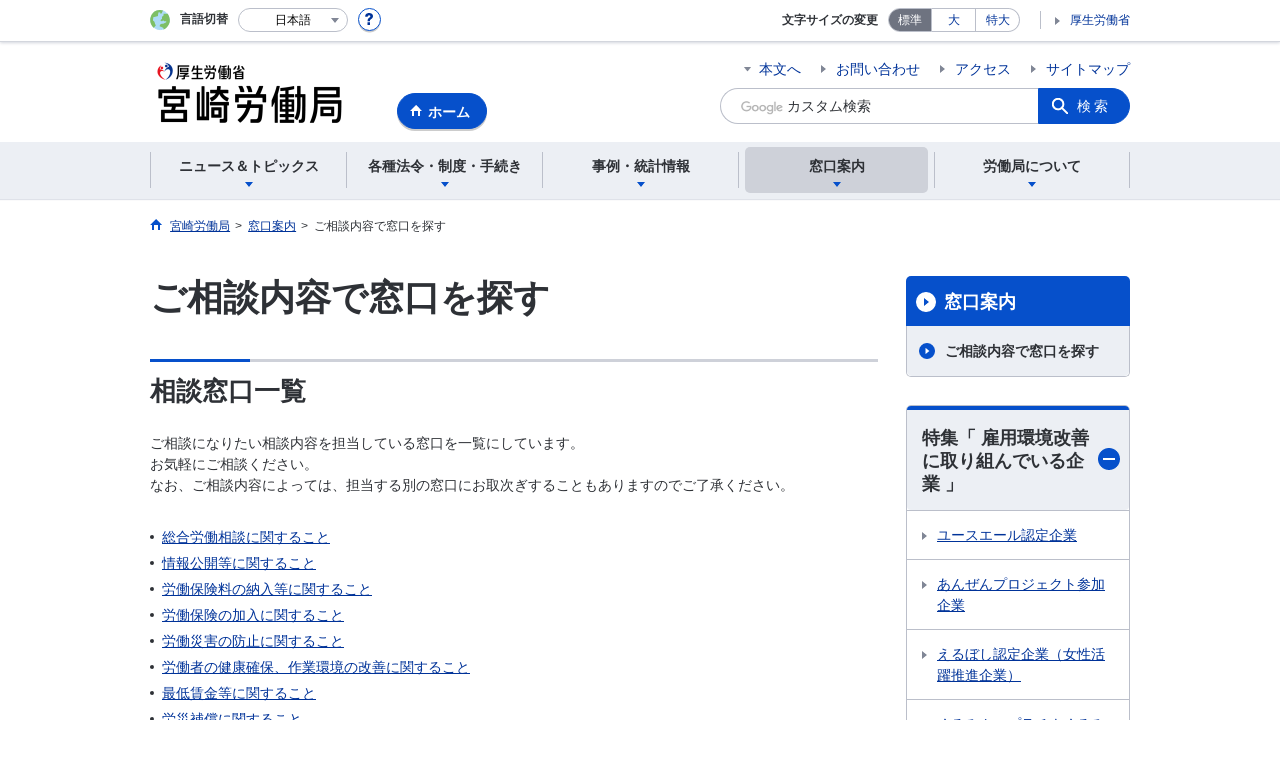

--- FILE ---
content_type: text/html; charset=UTF-8
request_url: https://jsite.mhlw.go.jp/miyazaki-roudoukyoku/madoguchi_annai/gosoudan_naiyou_madoguchi.html
body_size: 9384
content:
<!DOCTYPE html>
<html lang="ja" class="is-nojs">
<head prefix="og: http://ogp.me/ns# fb: http://ogp.me/ns/fb# article: http://ogp.me/ns/article#">
<meta charset="UTF-8">
<meta name="robots" content="index,follow">
<meta http-equiv="X-UA-Compatible" content="IE=edge">
<meta name="viewport" content="width=device-width,initial-scale=1">
<meta name="format-detection" content="telephone=no">
<meta name="description" content="相談窓口についてご案内します。">
<meta name="keywords" content="">
<meta property="og:title" content="ご相談内容で窓口を探す">
<meta property="og:type" content="website">
<meta property="og:url" content="https://jsite.mhlw.go.jp/miyazaki-roudoukyoku/madoguchi_annai/gosoudan_naiyou_madoguchi.html">
<meta property="og:image" content="">
<meta property="og:site_name" content="">
<meta property="og:description" content="相談窓口についてご案内します。">
<meta property="fb:app_id" content="">
<title>宮崎労働局｜ご相談内容で窓口を探す</title>
<link rel="canonical" href="https://jsite.mhlw.go.jp/miyazaki-roudoukyoku/madoguchi_annai/gosoudan_naiyou_madoguchi.html">
<link rel="stylesheet" href="/common/common/css/app.css">
<link rel="stylesheet" href="/common/common/css/acn.css">
<script>document.documentElement.className = document.documentElement.className.replace('is-nojs', 'is-js');</script>
<script src="/common/common/js/newDate.js"></script>
</head>
<body class=" t-pref nav04">
<noscript>
<p>このページではJavaScriptを使用しています。JavaScriptを有効にしてください。</p>
</noscript>
<div class="l-wrapper" id="top">

<header class="l-header">
<div class="l-headerMain">
<div class="l-headerMain__inner">
<div class="l-headerMain__left">
<div class="m-headerLogo"><a href="https://jsite.mhlw.go.jp/miyazaki-roudoukyoku/"><img src="/miyazaki-roudoukyoku/content/contents/002443779.png" alt="宮崎労働局"></a></div><a href="https://jsite.mhlw.go.jp/miyazaki-roudoukyoku/" class="m-headerHome"><span>ホーム</span></a>
<button type="button" class="m-headerHmenu js-hmenu"><span class="m-headerHmenu__line"><span>メニュー</span></span></button>
<!-- /.l-headerMain__left --></div>
<div class="l-headerMain__right">
<ul class="m-headerLink">
<li><a href="#content" class="m-headerLink--main js-scroll" data-id="#content">本文へ</a></li>

<li><a href="https://jsite.mhlw.go.jp/miyazaki-roudoukyoku/otoiawase.html">お問い合わせ</a></li>

<li><a href="https://jsite.mhlw.go.jp/miyazaki-roudoukyoku/roudoukyoku/_120352.html">アクセス</a></li>

<li><a href="https://jsite.mhlw.go.jp/miyazaki-roudoukyoku/sitemap.html">サイトマップ</a></li>


<li class="m-headerLink--sp"><a href="https://www.mhlw.go.jp/">厚生労働省</a></li>
</ul>



<form id="cse-search-box" action="https://jsite.mhlw.go.jp/miyazaki-roudoukyoku/site_kensaku.html">
<div class="m-headerSearch">
<input id="q" name="q" type="text" class="m-headerSearch__textbox pbInputForm" title="カスタム検索" placeholder="カスタム検索">
<input id="cx" value="014050511440672053395:zh9cq85vhfg
" type="hidden" name="cx" />
<input id="cof" value="FORID:10" type="hidden" name="cof" />
<input id="ie" value="UTF-8" type="hidden" name="ie" />
<button type="submit" class="m-headerSearch__button lbButton">検索</button>
<!-- /.m-headerSearch --></div>
</form>
<!-- /.l-headerMain__right --></div>
<!-- /.l-headerMain__inner --></div>
<!-- /.l-headerMain --></div>
<div class="l-headerUtil">
<div class="l-headerUtil__inner">
<div class="m-headerUtil">
<div class="m-headerUtil__lang">
<div class="m-headerUtil__lang__ttl"><span>言語切替</span></div>
<p class="m-headerUtil__lang__help"><a href="#" class="js-modal"><img src="/common/common/img/icn_help.svg" alt="ヘルプ情報"></a></p>
<div class="m-modal">
<div class="m-modal__content">
<div class="m-modal__inner" tabindex="0">
<div class="m-hdgLv3"><div class="m-hdgLv3__hdg">「言語切替」サービスについて</div></div>
<div><p class="m-txtM">このホームページを、英語・中国語・韓国語へ機械的に自動翻訳します。以下の内容をご理解のうえ、ご利用いただきますようお願いします。</p>

<ul class="m-listOrder">
<li><span class="m-listOrder__sym">1.</span>

<div class="m-listOrder__txt">翻訳対象はページ内に記載されている文字情報となります。画像等で表現する内容は翻訳されません。</div>
</li>
<li><span class="m-listOrder__sym">2.</span>
<div class="m-listOrder__txt">機械による自動翻訳のため、必ずしも正確な翻訳であるとは限りません。</div>
</li>
<li><span class="m-listOrder__sym">3.</span>
<div class="m-listOrder__txt">翻訳前の日本語ページに比べ、画面の表示に若干時間がかかる場合があります。</div>
</li>
</ul></div>
<button type="button" class="m-modal__close"><span>閉じる</span></button>
<!-- /.m-modal__inner --></div>
<!-- /.m-modal__content --></div>
<!-- /.m-modal --></div>
<div class="m-headerUtil__lang__select">
<div class="m-headerUtil__lang__select__current"><button type="button" id="headerLang">
<span class="is-ja">日本語</span>
<span class="is-en">English</span>
<span class="is-cn">中文(简体字)</span>
<span class="is-tw">中文(繁體字)</span>
<span class="is-ko">한국어</span>
<img src="/common/common/img/icn_lang.svg" alt="開く"></button></div>
<ul class="m-headerUtil__lang__select__list">
<li><olang><a href="" lang="ja" data-lang="ja">日本語</a></olang></li>
<li><olang><a href="https://translation.mhlw.go.jp
/LUCMHLW/ns/w1/jaen/" lang="en" data-lang="en">English</a></olang></li>
<li><olang><a href="https://translation.mhlw.go.jp
/LUCMHLW/ns/w1/jazh/" lang="zh-cn" data-lang="zh-cn">中文(简体字)</a></olang></li>
<li><olang><a href="https://translation.mhlw.go.jp
/LUCMHLW/ns/w1/jazhb/" lang="zh-tw" data-lang="zh-tw">中文(繁體字)</a></olang></li>
<li><olang><a href="https://translation.mhlw.go.jp
/LUCMHLW/ns/w1/jako/" lang="ko" data-lang="ko">한국어</a></olang></li>
</ul>
<olang><script src="https://code.jquery.com/jquery-3.2.1.min.js"></script></olang>
<script>
$(function(){
	if (location.href.indexOf("tl.cgi") != -1) {
	var url = location.href
	var translation_url = url.slice(0,url.indexOf("?SLANG")).slice(url.indexOf("tl.cgi/") + 7);
	}else{
	var translation_url = location.href;
	}
	$("ul.m-headerUtil__lang__select__list a").each(function() {
	$(this).attr("href",$(this).attr("href") + translation_url);
	});
});
</script>
<!-- /.m-headerUtil__lang__select --></div>
<!-- /.m-headerUtil__lang --></div>
<div class="m-headerUtil__support">
<dl class="m-headerUtil__fontsize">
<dt>文字サイズの変更</dt>
<dd><a href="#" class="js-fontAdjust is-current" data-size="m">標準</a></dd>
<dd><a href="#" class="js-fontAdjust" data-size="l">大</a></dd>
<dd><a href="#" class="js-fontAdjust" data-size="xl">特大</a></dd>
<!-- /.m-headerUtil__fontsize --></dl>
<ul class="m-headerUtil__support__list">
<li><a href="https://www.mhlw.go.jp/">厚生労働省</a></li>
</ul>
<!-- /.m-headerUtil__support --></div>
<!-- /.m-headerUtil --></div>
<!-- /.l-headerUtil__inner --></div>
<!-- /.l-headerUtil --></div>
<nav class="l-headerGnav">
<div class="l-headerGnav__inner">
<ul class="m-headerGnav">
<li><a href="#" class="js-mdrop" data-id="megadrop-01"><span><span>ニュース＆トピックス</span></span></a>
<div class="m-headerMdrop" id="megadrop-01">
<div class="m-headerMdrop__content">
<div class="m-headerMdrop__hdg">
<div class="m-headerMdrop__hdg--lv2"><a href="#mdorop-01" class="js-toggle-sp" data-id="mdorop-01">ニュース＆トピックス
<span class="m-headerMdrop__hdg--lv2__icn"><img src="/common/common/img/icn_toggle_plus.svg" alt="開く"></span></a></div>
<p class="m-headerMdrop__hdg__link"><a href="/miyazaki-roudoukyoku/news_topics.html">ニュース＆トピックストップへ</a></p>
<!-- /.m-headerMdrop__hdg --></div>
<div class="m-headerMdrop__content__inner">
<ul class="m-headerMdrop__menu" id="mdorop-01">
<li class="m-headerMdrop__menu--sp"><a href="/miyazaki-roudoukyoku/news_topics.html"><span>ニュース＆トピックストップへ</span></a></li>
<li><a href="/miyazaki-roudoukyoku/news_topics/houdou.html"><span>報道発表資料</span></a></li>
<li><a href="/miyazaki-roudoukyoku/news_topics/topics.html"><span>トピックス</span></a></li>
<li><a href="/miyazaki-roudoukyoku/news_topics/event.html"><span>イベント</span></a></li>
<!-- /.m-headerMdrop__menu --></ul>
<!-- /.m-headerMdrop__content__inner --></div>
<button type="button" class="m-headerMdrop__close"><span>閉じる</span></button>
<!-- /.m-headerMdrop__content --></div>
<!-- /.m-headerMdrop --></div>
</li>
<li><a href="#" class="js-mdrop" data-id="megadrop-02"><span><span>各種法令・制度・手続き</span></span></a>
<div class="m-headerMdrop" id="megadrop-02">
<div class="m-headerMdrop__content">
<div class="m-headerMdrop__hdg">
<div class="m-headerMdrop__hdg--lv2"><a href="#mdorop-02" class="js-toggle-sp" data-id="mdorop-02">各種法令・制度・手続き
<span class="m-headerMdrop__hdg--lv2__icn"><img src="/common/common/img/icn_toggle_plus.svg" alt="開く"></span></a></div>
<p class="m-headerMdrop__hdg__link"><a href="/miyazaki-roudoukyoku/hourei_seido_tetsuzuki.html">各種法令・制度・手続きトップへ</a></p>
<!-- /.m-headerMdrop__hdg --></div>
<div class="m-headerMdrop__content__inner">
<ul class="m-headerMdrop__menu" id="mdorop-02">
<li class="m-headerMdrop__menu--sp"><a href="/miyazaki-roudoukyoku/hourei_seido_tetsuzuki.html"><span>各種法令・制度・手続きトップへ</span></a></li>
<li><a href="/miyazaki-roudoukyoku/hourei_seido_tetsuzuki/houkaisei_goannai.html"><span>法改正のご案内</span></a></li>
<li><a href="/miyazaki-roudoukyoku/hourei_seido_tetsuzuki/roudoukijun_keiyaku.html"><span>労働基準・労働契約関係</span></a></li>
<li><a href="/miyazaki-roudoukyoku/hourei_seido_tetsuzuki/anzen_eisei.html"><span>安全衛生関係</span></a></li>
<li><a href="/miyazaki-roudoukyoku/hourei_seido_tetsuzuki/roudou_hoken.html"><span>労働保険関係</span></a></li>
<li><a href="/miyazaki-roudoukyoku/hourei_seido_tetsuzuki/rousai_hoken.html"><span>労災保険関係</span></a></li>
<li><a href="/miyazaki-roudoukyoku/hourei_seido_tetsuzuki/koyou_hoken.html"><span>雇用保険関係</span></a></li>
<li><a href="/miyazaki-roudoukyoku/hourei_seido_tetsuzuki/koyou_kintou.html"><span>雇用均等・両立支援・有期短時間労働関係</span></a></li>
<li><a href="/miyazaki-roudoukyoku/hourei_seido_tetsuzuki/roudousha_haken.html"><span>需給調整事業（労働者派遣・職業紹介事業等）</span></a></li>
<li><a href="/miyazaki-roudoukyoku/hourei_seido_tetsuzuki/shokugyou_kunren/_119652.html"><span>職業訓練関係</span></a></li>
<li><a href="/miyazaki-roudoukyoku/hourei_seido_tetsuzuki/kobetsu_roudou_funsou.html"><span>個別労働紛争解決制度</span></a></li>
<li><a href="/miyazaki-roudoukyoku/hourei_seido_tetsuzuki/hourei_youshikishu.html"><span>法令・様式集</span></a></li>
<li><a href="/miyazaki-roudoukyoku/hourei_seido_tetsuzuki/newpage_00746.html"><span>公示関係一覧</span></a></li>
<!-- /.m-headerMdrop__menu --></ul>
<!-- /.m-headerMdrop__content__inner --></div>
<button type="button" class="m-headerMdrop__close"><span>閉じる</span></button>
<!-- /.m-headerMdrop__content --></div>
<!-- /.m-headerMdrop --></div>
</li>
<li><a href="#" class="js-mdrop" data-id="megadrop-03"><span><span>事例・統計情報</span></span></a>
<div class="m-headerMdrop" id="megadrop-03">
<div class="m-headerMdrop__content">
<div class="m-headerMdrop__hdg">
<div class="m-headerMdrop__hdg--lv2"><a href="#mdorop-03" class="js-toggle-sp" data-id="mdorop-03">事例・統計情報
<span class="m-headerMdrop__hdg--lv2__icn"><img src="/common/common/img/icn_toggle_plus.svg" alt="開く"></span></a></div>
<p class="m-headerMdrop__hdg__link"><a href="/miyazaki-roudoukyoku/jirei_toukei.html">事例・統計情報トップへ</a></p>
<!-- /.m-headerMdrop__hdg --></div>
<div class="m-headerMdrop__content__inner">
<ul class="m-headerMdrop__menu" id="mdorop-03">
<li class="m-headerMdrop__menu--sp"><a href="/miyazaki-roudoukyoku/jirei_toukei.html"><span>事例・統計情報トップへ</span></a></li>
<li><a href="/miyazaki-roudoukyoku/jirei_toukei/roudoujikan_kyujitsu_kyuka.html"><span>労働時間・休日・休暇関係</span></a></li>
<li><a href="/miyazaki-roudoukyoku/jirei_toukei/anzen_eisei.html"><span>安全衛生関係</span></a></li>
<li><a href="/miyazaki-roudoukyoku/jirei_toukei/saigaitoukei_jirei.html"><span>災害統計・事例</span></a></li>
<li><a href="/miyazaki-roudoukyoku/jirei_toukei/chingin_kanairoudou.html"><span>賃金・家内労働</span></a></li>
<li><a href="/miyazaki-roudoukyoku/jirei_toukei/souken_jirei.html"><span>送検事例等</span></a></li>
<li><a href="/miyazaki-roudoukyoku/jirei_toukei/toukei.html"><span>求人・求職</span></a></li>
<li><a href="/miyazaki-roudoukyoku/jirei_toukei/shokugyou_shoukai.html"><span>職業安定業務統計</span></a></li>
<li><a href="/miyazaki-roudoukyoku/jirei_toukei/naitei.html"><span>新規学卒者の求職・求人・就職内定状況</span></a></li>
<li><a href="/miyazaki-roudoukyoku/jirei_toukei/_120768.html"><span>パンフレット・リーフレット</span></a></li>
<!-- /.m-headerMdrop__menu --></ul>
<!-- /.m-headerMdrop__content__inner --></div>
<button type="button" class="m-headerMdrop__close"><span>閉じる</span></button>
<!-- /.m-headerMdrop__content --></div>
<!-- /.m-headerMdrop --></div>
</li>
<li><a href="#" class="js-mdrop" data-id="megadrop-04"><span><span>窓口案内</span></span></a>
<div class="m-headerMdrop" id="megadrop-04">
<div class="m-headerMdrop__content">
<div class="m-headerMdrop__hdg">
<div class="m-headerMdrop__hdg--lv2"><a href="#mdorop-04" class="js-toggle-sp" data-id="mdorop-04">窓口案内
<span class="m-headerMdrop__hdg--lv2__icn"><img src="/common/common/img/icn_toggle_plus.svg" alt="開く"></span></a></div>
<p class="m-headerMdrop__hdg__link"><a href="/miyazaki-roudoukyoku/madoguchi_annai.html">窓口案内トップへ</a></p>
<!-- /.m-headerMdrop__hdg --></div>
<div class="m-headerMdrop__content__inner">
<ul class="m-headerMdrop__menu" id="mdorop-04">
<li class="m-headerMdrop__menu--sp"><a href="/miyazaki-roudoukyoku/madoguchi_annai.html"><span>窓口案内トップへ</span></a></li>
<li><a href="/miyazaki-roudoukyoku/madoguchi_annai/gosoudan_naiyou_madoguchi.html"><span>ご相談内容で窓口を探す</span></a></li>
<!-- /.m-headerMdrop__menu --></ul>
<!-- /.m-headerMdrop__content__inner --></div>
<button type="button" class="m-headerMdrop__close"><span>閉じる</span></button>
<!-- /.m-headerMdrop__content --></div>
<!-- /.m-headerMdrop --></div>
</li>
<li><a href="#" class="js-mdrop" data-id="megadrop-05"><span><span>労働局について</span></span></a>
<div class="m-headerMdrop" id="megadrop-05">
<div class="m-headerMdrop__content">
<div class="m-headerMdrop__hdg">
<div class="m-headerMdrop__hdg--lv2"><a href="#mdorop-05" class="js-toggle-sp" data-id="mdorop-05">労働局について
<span class="m-headerMdrop__hdg--lv2__icn"><img src="/common/common/img/icn_toggle_plus.svg" alt="開く"></span></a></div>
<p class="m-headerMdrop__hdg__link"><a href="/miyazaki-roudoukyoku/roudoukyoku.html">労働局についてトップへ</a></p>
<!-- /.m-headerMdrop__hdg --></div>
<div class="m-headerMdrop__content__inner">
<ul class="m-headerMdrop__menu" id="mdorop-05">
<li class="m-headerMdrop__menu--sp"><a href="/miyazaki-roudoukyoku/roudoukyoku.html"><span>労働局についてトップへ</span></a></li>
<li><a href="/miyazaki-roudoukyoku/roudoukyoku/roudoukyoku.html"><span>宮崎労働局について（概要）</span></a></li>
<li><a href="/miyazaki-roudoukyoku/roudoukyoku/_120352.html"><span>宮崎労働局の所在地及び組織について</span></a></li>
<li><a href="/miyazaki-roudoukyoku/roudoukyoku/kanren_shisetsu.html"><span>関連施設</span></a></li>
<li><a href="/miyazaki-roudoukyoku/roudoukyoku/_120639.html"><span>宮崎労働局におけるマイナンバーの利用について</span></a></li>
<li><a href="/miyazaki-roudoukyoku/roudoukyoku/_120697.html"><span>労働局長　定例記者発表配布資料</span></a></li>
<li><a href="/miyazaki-roudoukyoku/roudoukyoku/_120642.html"><span>宮崎労働局ニュース</span></a></li>
<!-- /.m-headerMdrop__menu --></ul>
<!-- /.m-headerMdrop__content__inner --></div>
<button type="button" class="m-headerMdrop__close"><span>閉じる</span></button>
<!-- /.m-headerMdrop__content --></div>
<!-- /.m-headerMdrop --></div>
</li>
<!-- /.m-headerGnav --></ul>
<!-- /.l-headerGnav__inner --></div>
<div class="m-headerGnav__close--sp"><button type="button" class="m-headerGnav__close--sp__button"><span>閉じる</span></button></div>
<!-- /.l-headerGnav --></nav>
<!-- /.l-header --></header>

<main class="l-content" id="content">
<div class="l-contentHead">
<div class="l-contentHead__inner">


<ol class="m-navBreadcrumb" itemscope="" itemtype="http://schema.org/BreadcrumbList">
<li itemprop="itemListElement" itemscope="" itemtype="http://schema.org/ListItem">
<a href="/miyazaki-roudoukyoku/home.html" itemprop="item"><span itemprop="name">宮崎労働局</span></a>
<meta itemprop="position" content="1"><span>></span></li>
<li itemprop="itemListElement" itemscope="" itemtype="http://schema.org/ListItem">
<a href="/miyazaki-roudoukyoku/madoguchi_annai.html" itemprop="item"><span itemprop="name">窓口案内</span></a>
<meta itemprop="position" content="2"><span>></span></li>
<li itemprop="itemListElement" itemscope="" itemtype="http://schema.org/ListItem">
<span itemprop="name" aria-current="page">ご相談内容で窓口を探す</span>
<meta itemprop="position" content="3"></li>
<!-- /.m-navBreadcrumb --></ol>
<!-- /.l-contentHead__inner --></div>
<!-- /.l-contentHead --></div>

<div class="l-contentBody">
<div class="l-contentBody__inner">
<div class="l-contentMain">


<div class="m-hdgLv1">
<h1 class="m-hdgLv1__hdg">ご相談内容で窓口を探す</h1>
</div>

<div class="m-grid"><div class="m-grid__col1"><div class="m-hdgLv2"><h2 class="m-hdgLv2__hdg">相談窓口一覧</h2></div>
ご相談になりたい相談内容を担当している窓口を一覧にしています。<br />
お気軽にご相談ください。<br />
なお、ご相談内容によっては、担当する別の窓口にお取次ぎすることもありますのでご了承ください。<br />
&nbsp;
<ul class="m-listChild">
	<li><a href="#a1">総合労働相談に関すること</a></li>
	<li><a href="#a2">情報公開等に関すること</a></li>
	<li><a href="#a3">労働保険料の納入等に関すること</a></li>
	<li><a href="#a4">労働保険の加入に関すること</a></li>
	<li><a href="#a5">労働災害の防止に関すること</a></li>
	<li><a href="#a6">労働者の健康確保、作業環境の改善に関すること</a></li>
	<li><a href="#a7">最低賃金等に関すること</a></li>
	<li><a href="#a8">労災補償に関すること</a></li>
	<li><a href="#a9">職業紹介に関すること</a></li>
	<li><a href="#a10">雇用保険に関すること</a></li>
	<li><a href="#a11">高年齢者雇用、障害者雇用、外国人雇用に関すること</a></li>
	<li><a href="#a12">雇用関係助成金に関すること</a></li>
	<li><a href="#a13">職業紹介事業、労働者派遣事業に関すること</a></li>
	<li><a href="#a14">求職者支援制度、職業訓練等に関すること</a></li>
	<li><a href="#a15">働く女性・仕事と家庭の両立等に関すること</a></li>
	<li><a href="#a16">働き方改革推進支援助成金等に関すること</a></li>
</ul>
<br />
<br />
<a id="a1" name="a1">_</a><br />
　　　
<div class="m-hdgLv3"><h3 class="m-hdgLv3__hdg">総合労働相談に関すること</h3></div>
■労働に関する総合的な相談について<br />
<br />
　　▷総合労働相談コーナー（<a href="https://jsite.mhlw.go.jp/miyazaki-roudoukyoku/_120352/_120581/_120643/_120654.html" target="_blank">お近くの総合労働相談コーナーを探す</a>）<br />
　　▷労働基準監督署（<a href="https://jsite.mhlw.go.jp/miyazaki-roudoukyoku/kantoku/list.html" target="_blank">お近くの労働基準監督署を探す</a>）<br />
<br />
<br />
<a id="a2" name="a2">_</a><br />
&nbsp;
<div class="m-hdgLv3"><h3 class="m-hdgLv3__hdg">&nbsp;情報公開等に関すること</h3></div>
■労働局ホームページに関すること<br />
■問合せ先窓口が分からない場合<br />
　　<br />
　　▷<a href="https://jsite.mhlw.go.jp/miyazaki-roudoukyoku/roudoukyoku/_120352/_120581.html" target="_blank">宮崎労働局 雇用環境・均等室</a>（TEL 0985-38-8821　FAX 0985-38-5028）<br />
<br />
<br />
<a id="a3" name="a3">_</a><br />
&nbsp;
<div class="m-hdgLv3"><h3 class="m-hdgLv3__hdg">労働保険料の納入等に関すること</h3></div>
<strong>■</strong>労働保険料等の納入等について<br />
<br />
　　▷労働基準監督署（<a href="https://jsite.mhlw.go.jp/miyazaki-roudoukyoku/kantoku/list.html" target="_blank">お近くの労働基準監督署を探す</a>）<br />
　　▷宮崎労働局 労働保険徴収室（TEL 0985-38-8822　FAX 0985-27-1830）<br />
<br />
<br />
<a id="a4" name="a4">_</a><br />
&nbsp;
<div class="m-hdgLv3"><h3 class="m-hdgLv3__hdg">労働保険の加入に関すること</h3></div>
■労働保険年度更新について<br />
■労働保険料納付書・納入告知書について<br />
■継続事業一括の認可について<br />
■労働保険の特別加入について<br />
■労働保険事務組合について<br />
<br />
　　▷労働基準監督署（<a href="https://jsite.mhlw.go.jp/miyazaki-roudoukyoku/kantoku/list.html" target="_blank">お近くの労働基準監督署を探す</a>）<br />
　　▷宮崎労働局 労働保険徴収室（TEL 0985-38-8822　FAX 0985-27-1830）<br />
<br />
<br />
<a id="a5" name="a5">_</a><br />
&nbsp;
<div class="m-hdgLv3"><h3 class="m-hdgLv3__hdg">労働災害の防止に関すること</h3></div>
■労働災害防止対策について<br />
■リスクアセスメントについて<br />
■無災害表彰について<br />
■クレーン・ボイラー等の製造許可、検査について<br />
■免許・技能講習・特別教育について<br />
<br />
　　▷労働基準監督署（<a href="https://jsite.mhlw.go.jp/miyazaki-roudoukyoku/kantoku/list.html" target="_blank">お近くの労働基準監督署を探す</a>）<br />
　　▷宮崎労働局&nbsp;健康安全課（TEL 0985-38-8835　FAX 0985-38-8830）<br />
<br />
<br />
<a id="a6" name="a6">_</a><br />
&nbsp;
<div class="m-hdgLv3"><h3 class="m-hdgLv3__hdg">労働者の健康確保、作業環境の改善に関すること</h3></div>
■職業性疾病の防止対策（粉じんなど）について<br />
■石綿による健康障害防止について<br />
■健康診断について<br />
■過重労働防止対策について<br />
■じん肺管理区分の決定について<br />
■メンタルヘルス（ストレスチェックを含む）対策について<br />
■治療と職業生活の両立支援について<br />
<br />
　　▷労働基準監督署（<a href="https://jsite.mhlw.go.jp/miyazaki-roudoukyoku/kantoku/list.html" target="_blank">お近くの労働基準監督署を探す</a>）<br />
　　▷宮崎労働局 健康安全課（TEL 0985-38-8835　FAX 0985-38-8830）<br />
<br />
<br />
<a id="a7" name="a7">_</a><br />
&nbsp;
<div class="m-hdgLv3"><h3 class="m-hdgLv3__hdg">最低賃金等に関すること</h3></div>
<strong>■</strong>最低賃金について<br />
<strong>■</strong>最低工賃について<br />
<strong>■</strong>賃金統計について<br />
<br />
　　▷労働基準監督署（<a href="https://jsite.mhlw.go.jp/miyazaki-roudoukyoku/kantoku/list.html" target="_blank">お近くの労働基準監督署を探す</a>）<br />
　　▷宮崎労働局 賃金室（TEL 0985-38-8836　FAX 0985-38-8830）<br />
<br />
<br />
<a id="a8" name="a8">_</a><br />
&nbsp;
<div class="m-hdgLv3"><h3 class="m-hdgLv3__hdg">労災補償に関すること</h3></div>
■労災保険制度について<br />
■労災診療費、療養費について<br />
■職業病（脳心臓疾患、精神障害）の認定について<br />
■労災保険審査請求について<br />
<br />
　　▷労働基準監督署（<a href="https://jsite.mhlw.go.jp/miyazaki-roudoukyoku/kantoku/list.html" target="_blank">お近くの労働基準監督署を探す</a>）<br />
　　▷宮崎労働局 労災補償課（TEL 0985-38-8837　FAX 0985-38-8830）<br />
<br />
<br />
<a id="a9" name="a9">_</a><br />
&nbsp;
<div class="m-hdgLv3"><h3 class="m-hdgLv3__hdg">職業紹介に関すること</h3></div>
■職業紹介・求人全般<br />
■生活保護受給者等就労自立促進事業<br />
■生活困窮者自立支援制度に係る就労支援について<br />
　　▷ハローワーク（<a href="https://jsite.mhlw.go.jp/miyazaki-roudoukyoku/hw.html" target="_blank">お近くのハローワークを探す</a>）<br />
　　▷<a href="https://jsite.mhlw.go.jp/miyazaki-roudoukyoku/roudoukyoku/_120352/antei.html#tab1" target="_blank">職業安定課</a>（TEL 0985-38-8823　FAX 0985-38-8829）<br />
<br />
■子育て等との両立を考えている方の就職<br />
　　▷マザーズコーナー（<a href="https://jsite.mhlw.go.jp/miyazaki-roudoukyoku/hw/kankatsu_shozaichi/mathers.html" target="_blank">お近くのマザーズコーナーを探す</a>）<br />
<br />
■大学院・大学・短期大学・高等専門学校・専修学校を卒業する学生の募集・就職<br />
　　▷<a href="https://jsite.mhlw.go.jp/miyazaki-roudoukyoku/roudoukyoku/_120352/antei/gakusei.html" target="_blank">新卒応援ハローワーク</a><br />
<br />
■概ね40歳未満の求職者の方を支援対象とした県との一体的実施施設<br />
　　▷<a href="/miyazaki-roudoukyoku/content/contents/001670352.pdf" target="_blank">みやざきJOBパークプラス</a><br />
&nbsp;<br />
■お近くにハローワークがない方の就職&nbsp;<br />
　　▷<a href="https://jsite.mhlw.go.jp/miyazaki-roudoukyoku/hw.html" target="_blank">ふるさとハローワーク（地域職業相談室）</a><br />
<br />
<br />
<a id="a10" name="a10">_</a><br />
&nbsp;
<div class="m-hdgLv3"><h3 class="m-hdgLv3__hdg">雇用保険に関すること</h3></div>
■雇用保険について<br />
■雇用継続給付について<br />
■教育訓練給付について<br />
<br />
　　▷ハローワーク（<a href="https://jsite.mhlw.go.jp/miyazaki-roudoukyoku/hw.html" target="_blank">お近くのハローワークを探す</a>）<br />
　　▷<a href="https://jsite.mhlw.go.jp/miyazaki-roudoukyoku/roudoukyoku/_120352/antei.html#tab1" target="_blank">宮崎労働局 職業安定課</a>（TEL 0985-38-8823　FAX 0985-38-8823）<br />
<br />
<br />
<a id="a11" name="a11">_</a><br />
&nbsp;
<div class="m-hdgLv3"><h3 class="m-hdgLv3__hdg">高年齢者雇用、障害者雇用、外国人雇用に関すること</h3></div>
■高齢者雇用対策について<br />
■障害者雇用対策について<br />
■外国人雇用対策について<br />
<br />
　　▷ハローワーク（<a href="https://jsite.mhlw.go.jp/miyazaki-roudoukyoku/hw.html" target="_blank">お近くのハローワークを探す</a>）<br />
　　▷<a href="https://jsite.mhlw.go.jp/miyazaki-roudoukyoku/roudoukyoku/_120352/antei.html#tab3" target="_blank">宮崎労働局 職業対策課</a>（TEL 0985-38-8824　FAX 0985-38-8829）<br />
<br />
<br />
<a id="a12" name="a12">_</a><br />
&nbsp;
<div class="m-hdgLv3"><h3 class="m-hdgLv3__hdg">&nbsp;雇用関係助成金に関すること</h3></div>
■雇用に係る助成金等について&nbsp;<br />
<br />
　　▷<a href="https://jsite.mhlw.go.jp/miyazaki-roudoukyoku/roudoukyoku/_120352/antei/_120722.html" target="_blank">宮崎労働局 助成金センター</a>（TEL 0985-62-3125　FAX 0985-62-3664）<br />
<br />
<br />
<a id="a13" name="a13">_</a><br />
&nbsp;
<div class="m-hdgLv3"><h3 class="m-hdgLv3__hdg">職業紹介事業、労働者派遣事業に関すること</h3></div>
■有料・無料職業紹介事業（国が行うものを除く）の許可申請<br />
■特別の法人が行う無料職業紹介事業の届出<br />
■地方公共団体の行う無料職業紹介事業の通知<br />
■労働者派遣事業の許可申請<br />
<br />
　　▷<a href="https://jsite.mhlw.go.jp/miyazaki-roudoukyoku/roudoukyoku/_120352/antei.html#tab2" target="_blank">宮崎労働局 需給調整事業室</a>（TEL 0985-38-8823　FAX 0985-38-8829）<br />
<br />
<br />
<a id="a14" name="a14">_</a><br />
&nbsp;
<div class="m-hdgLv3"><h3 class="m-hdgLv3__hdg">求職者支援制度、職業訓練等に関すること</h3></div>
■求職者支援制度について<br />
■職業訓練全般について<br />
■職業能力形成プログラムについて<br />
■非正規労働者総合支援事業について<br />
<br />
　　▷ハローワーク（<a href="https://jsite.mhlw.go.jp/miyazaki-roudoukyoku/hw.html" target="_blank">お近くのハローワークを探す</a>）<br />
　　▷<a href="https://jsite.mhlw.go.jp/miyazaki-roudoukyoku/roudoukyoku/_120352/antei.html#tab5" target="_blank">宮崎労働局 訓練課</a>（TEL 0985-38-8838　FAX 0985-38-8829）<br />
<br />
<br />
<a id="a15" name="a15">_</a><br />
&nbsp;
<div class="m-hdgLv3"><h3 class="m-hdgLv3__hdg">働く女性・仕事と家庭の両立等に関すること</h3></div>
■育児・介護休業制度<br />
■次世代育成支援対策（一般事業主行動計画）<br />
■男女の均等な処遇について<br />
■セクシュアルハラスメント・マタニティハラスメント・パワーハラスメントについて<br />
■パートタイム・有期雇用労働<br />
■女性活躍について<br />
<br />
　　▷<a href="https://jsite.mhlw.go.jp/miyazaki-roudoukyoku/roudoukyoku/_120352/_120581.html" target="_blank">宮崎労働局 雇用環境・均等室</a>（TEL 0985-38-8821　FAX 0985-38-5028）<br />
<br />
<br />
<a id="a16" name="a16">_</a><br />
&nbsp;
<div class="m-hdgLv3"><h3 class="m-hdgLv3__hdg">働き方改革推進支援助成金等に関すること</h3></div>
■働き方改革推進支援助成金<br />
■業務改善助成金<br />
■人材確保等支援助成金（テレワークコース）&nbsp;<br />
<br />
　　▷<a href="https://jsite.mhlw.go.jp/miyazaki-roudoukyoku/roudoukyoku/_120352/_120581.html" target="_blank">宮崎労働局 雇用環境・均等室</a>（TEL 0985-38-8821　FAX&nbsp;0985-38-5028)<br />
&nbsp;
<div class="m-hdgLv6"><h6 class="m-hdgLv6__hdg">～ご相談の窓口がわからないときは、雇用環境・均等室（0985-38-8821）にお問い合わせ下さい。～</h6></div>
</div></div>


<div class="m-hdgLv2"><h2 class="m-hdgLv2__hdg">その他関連情報</h2></div>

<div class="m-listImageBannerNav">
<ul class="m-listImageBanner__list">
<li>
<a class="m-listImageBanner__content" href="https://www.mhlw.go.jp/hellowork_iryoukaigohoiku/">
<span class="m-listImageBanner__text">医療・介護・保育の求人検索</span>
<span class="m-listImageBanner__fig"><img src="/miyazaki-roudoukyoku/content/contents/002450376.png" alt=""></span>
</a>
</li>
<li>
<a class="m-listImageBanner__content" href="http://iryou-kinmukankyou.mhlw.go.jp/">
<span class="m-listImageBanner__text">いきいき働く医療機関サポートWeb</span>
<span class="m-listImageBanner__fig"><img src="/miyazaki-roudoukyoku/content/contents/000113719.png" alt=""></span>
</a>
</li>
<li>
<a class="m-listImageBanner__content" href="https://part-tanjikan.mhlw.go.jp/">
<span class="m-listImageBanner__text">多様な働き方の実現応援サイト</span>
<span class="m-listImageBanner__fig"><img src="/miyazaki-roudoukyoku/content/contents/000113720.jpg" alt=""></span>
</a>
</li>
<li>
<a class="m-listImageBanner__content" href="https://www.ishiwata.mhlw.go.jp/">
<span class="m-listImageBanner__text">石綿総合情報ポータルサイト</span>
<span class="m-listImageBanner__fig"><img src="/miyazaki-roudoukyoku/content/contents/001679754.jpg" alt=""></span>
</a>
</li>
<li>
<a class="m-listImageBanner__content" href="https://jsite.mhlw.go.jp/miyazaki-roudoukyoku/hourei_seido_tetsuzuki/shokugyou_kunren/_119652.html">
<span class="m-listImageBanner__text">再就職や転職を目指す方へ</span>
<span class="m-listImageBanner__fig"><img src="/miyazaki-roudoukyoku/content/contents/000847869.png" alt=""></span>
</a>
</li>
</ul>
</div>

<ul class="m-listButton">
<li><a href="https://jsite.mhlw.go.jp/miyazaki-roudoukyoku/banner.html" class="m-btnM"><span>リンク一覧</span></a></li>
</ul>


<div class="m-boxReader">
<a href="https://get.adobe.com/jp/reader/" target="_blank">
<div class="m-boxReader__body">
<p class="m-boxReader__txt">PDFファイルを見るためには、Adobe Readerというソフトが必要です。Adobe Readerは無料で配布されていますので、こちらからダウンロードしてください。</p>
<!-- /.m-boxReader__body --></div>
<div class="m-boxReader__figure">
<img src="/common/common/img/img_reader.png" alt="">
<!-- /.m-boxReader__figure --></div></a>
<!-- /.m-boxReader --></div>

<!-- /.l-contentMain --></div>

<div class="l-contentSub">
<nav class="m-navLocal">
<h2 class="m-navLocal__hdg"><a href="/miyazaki-roudoukyoku/madoguchi_annai.html">窓口案内</a></h2>
<ul class="m-navLocal__layer3rd">
<li><a href="/miyazaki-roudoukyoku/madoguchi_annai/gosoudan_naiyou_madoguchi.html">ご相談内容で窓口を探す</a></li>
<!-- /.m-navLocal__layer3rd --></ul>
<!-- /.m-navLocal --></nav>




<div class="m-navSubmenu">
<h2 class="m-navSubmenu__hdg"><a href="#sidemenu-01" class="js-toggle" data-id="sidemenu-01">特集「 雇用環境改善に取り組んでいる企業 」<span class="m-navSubmenu__icn"><img src="/common/common/img/icn_toggle_plus.svg" alt="開く"></span></a></h2>
<ul class="m-navSubmenu__list" id="sidemenu-01">
<li><a href="https://jsite.mhlw.go.jp/miyazaki-roudoukyoku/roudoukyoku/_120352/antei/youth-yell.html">ユースエール認定企業</a></li>
<li><a href="https://jsite.mhlw.go.jp/miyazaki-roudoukyoku/hourei_seido_tetsuzuki/anzen_eisei/_120657.html?pageId=120657&revision=1&mode=0&x=8&y=11#ar45">あんぜんプロジェクト参加企業</a></li>
<li><a href="https://jsite.mhlw.go.jp/miyazaki-roudoukyoku/roudoukyoku/_120352/_120581/_120743.html#eruboshi">えるぼし認定企業（女性活躍推進企業）</a></li>
<li><a href="https://jsite.mhlw.go.jp/miyazaki-roudoukyoku/roudoukyoku/_120352/_120581/_120743.html#kurumin">くるみん・プラチナくるみん認定企業</a></li>
<li><a href="https://jsite.mhlw.go.jp/miyazaki-roudoukyoku/roudoukyoku/_120352/antei/_120254_00005.html">障害者雇用優良中小事業主認定制度（もにす認定制度）</a></li>
<!-- /.m-navSubmenu__list --></ul>
<!-- /.m-navSubmenu --></div>

<div class="m-navSubmenu">
<h2 class="m-navSubmenu__hdg"><a href="#sidemenu-02" class="js-toggle" data-id="sidemenu-02">お役立ち情報<span class="m-navSubmenu__icn"><img src="/common/common/img/icn_toggle_plus.svg" alt="開く"></span></a></h2>
<ul class="m-navSubmenu__list" id="sidemenu-02">
<li><a href="https://jsite.mhlw.go.jp/miyazaki-roudoukyoku/roudoukyoku/_120352/soumu/_120413.html">労働基準監督官・国家公務員採用試験情報</a></li>
<li><a href="https://jsite.mhlw.go.jp/miyazaki-roudoukyoku/hourei_seido_tetsuzuki/hourei_youshikishu.html">法令・様式集</a></li>
<li><a href="https://jsite.mhlw.go.jp/miyazaki-roudoukyoku/jirei_toukei.html">各種統計情報</a></li>
<li><a href="https://jsite.mhlw.go.jp/miyazaki-roudoukyoku/choutatsu_uriharai.html">調達・売払情報</a></li>
<li><a href="https://jsite.mhlw.go.jp/miyazaki-roudoukyoku/roudoukyoku/_120697.html">局長定例記者会見</a></li>
<li><a href="https://jsite.mhlw.go.jp/miyazaki-roudoukyoku/roudoukyoku/_120642.html">GOGO！宮崎労働局</a></li>
<li><a href="https://jsite.mhlw.go.jp/miyazaki-roudoukyoku/jirei_toukei/_120768.html">パンフレット・リーフレット</a></li>
<li><a href="https://www.e-gov.go.jp/">電子申請</a></li>
<li><a href="https://www.mhlw.go.jp/stf/seisakunitsuite/bunya/koyou_roudou/roudoukijun/hoken/roudouhoken21/index.html">労働保険の年度更新</a></li>
<li><a href="https://jsite.mhlw.go.jp/miyazaki-roudoukyoku/roudoukyoku/_120639.html">宮崎労働局におけるマイナンバーの利用について</a></li>
<!-- /.m-navSubmenu__list --></ul>
<!-- /.m-navSubmenu --></div>

<div class="m-navSubmenu">
<h2 class="m-navSubmenu__hdg"><a href="#sidemenu-03" class="js-toggle" data-id="sidemenu-03">関連機関<span class="m-navSubmenu__icn"><img src="/common/common/img/icn_toggle_plus.svg" alt="開く"></span></a></h2>
<ul class="m-navSubmenu__list" id="sidemenu-03">
<li><a href="https://jsite.mhlw.go.jp/miyazaki-roudoukyoku/kantoku.html">労働基準監督署</a></li>
<li><a href="https://jsite.mhlw.go.jp/miyazaki-roudoukyoku/hw.html">ハローワーク</a></li>
<li><a href="https://jsite.mhlw.go.jp/miyazaki-roudoukyoku/roudoukyoku/_120352/antei/gakusei.html">宮崎新卒応援ハローワーク</a></li>
<li><a href="https://jsite.mhlw.go.jp/miyazaki-roudoukyoku/hw/kankatsu_shozaichi/mathers.html">マザーズコーナー</a></li>
<li><a href="https://www.hellowork.mhlw.go.jp/">ハローワークインターネットサービス</a></li>
<li><a href="https://www.mhlw.go.jp/">厚生労働省</a></li>
<li><a href="https://www.pref.miyazaki.lg.jp/">宮崎県</a></li>
<!-- /.m-navSubmenu__list --></ul>
<!-- /.m-navSubmenu --></div>

<div class="m-navSubmenu">
<h2 class="m-navSubmenu__hdg"><a href="#sidemenu-04" class="js-toggle" data-id="sidemenu-04">お知らせ・ご案内<span class="m-navSubmenu__icn"><img src="/common/common/img/icn_toggle_plus.svg" alt="開く"></span></a></h2>
<ul class="m-navSubmenu__list" id="sidemenu-04">
<li><a href="https://www.mhlw.go.jp/stf/merumaga_00.html">厚生労働省人事労務マガジン</a></li>
<li><a href="https://www.mhlw.go.jp/stf/seisakunitsuite/bunya/haigusha.html">『配偶者手当』の在り方の検討に向けて</a></li>
<li><a href="https://anzeninfo.mhlw.go.jp/gino/">技能講習修了証明書の発行に関するご案内</a></li>
<li><a href="https://www.mhlw.go.jp/stf/seisakunitsuite/bunya/0000075130.html">アスベスト（石綿）勝訴和解手続きについて</a></li>
<li><a href="https://anzeninfo.mhlw.go.jp/">職場のあんぜんサイト</a></li>
<li><a href="https://kokoro.mhlw.go.jp/">「こころの耳」</a></li>
<li><a href="https://jsite.mhlw.go.jp/miyazaki-roudoukyoku/hourei_seido_tetsuzuki/shokugyou_kunren/_119652.html">ハロートレーニング（職業訓練）</a></li>
<!-- /.m-navSubmenu__list --></ul>
<!-- /.m-navSubmenu --></div>




<!-- /.l-contentSub --></div>

<!-- /.l-contentBody__inner --></div>
<!-- /.l-contentBody --></div>
<!-- /.l-content --></main>

<footer class="l-footer">
<div class="l-footerPagetop">
<div class="l-footerInner">
<a href="#top" class="m-footerPagetop js-scroll" data-id="#top"><span>ページの先頭へ</span></a>
<!-- /.l-footerInner --></div>
<!-- /.l-footerPagetop --></div>
<div class="l-footerNav">
<div class="l-footerInner">
<div class="m-footerPost">
<p class="m-footerPost__idea"><b class="m-footerPost__idea__ttl">皆様からのご意見を募集しています</b>
<a href="https://jsite.mhlw.go.jp/form/pub/roudou45/miyazaki-roudoukyoku-goiken" class="m-footerPost__idea__btn">労働局へのご意見</a></p>
<!-- /.m-footerPost --></div>


<div class="m-footerSitemap">
<div class="m-footerSitemap__content">
<ul class="m-footerSitemap__parent">
<li><a href="/miyazaki-roudoukyoku/news_topics.html" class="js-toggle-sp" data-id="footer-sitemap-01">ニュース＆トピックス
<span class="m-footerSitemap__parent__icn"><img src="/common/common/img/icn_toggle_plus.svg" alt="開く"></span></a>
<ul class="m-footerSitemap__child" id="footer-sitemap-01">
<li class="m-footerSitemap__child__top"><a href="/miyazaki-roudoukyoku/news_topics.html">ニュース＆トピックストップへ</a></li>
<li><a href="/miyazaki-roudoukyoku/news_topics/houdou.html">報道発表資料</a></li>
<li><a href="/miyazaki-roudoukyoku/news_topics/topics.html">トピックス</a></li>
<li><a href="/miyazaki-roudoukyoku/news_topics/event.html">イベント</a></li>
</ul>
</li>
</ul>
</div>
<div class="m-footerSitemap__content--col2">
<ul class="m-footerSitemap__parent">
<li><a href="/miyazaki-roudoukyoku/hourei_seido_tetsuzuki.html" class="js-toggle-sp" data-id="footer-sitemap-02">各種法令・制度・手続き
<span class="m-footerSitemap__parent__icn"><img src="/common/common/img/icn_toggle_plus.svg" alt="開く"></span></a>
<ul class="m-footerSitemap__child--col2" id="footer-sitemap-02">
<li class="m-footerSitemap__child__top"><a href="/miyazaki-roudoukyoku/hourei_seido_tetsuzuki.html">各種法令・制度・手続きトップへ</a></li>
<li><a href="/miyazaki-roudoukyoku/hourei_seido_tetsuzuki/houkaisei_goannai.html">法改正のご案内</a></li>
<li><a href="/miyazaki-roudoukyoku/hourei_seido_tetsuzuki/roudoukijun_keiyaku.html">労働基準・労働契約関係</a></li>
<li><a href="/miyazaki-roudoukyoku/hourei_seido_tetsuzuki/anzen_eisei.html">安全衛生関係</a></li>
<li><a href="/miyazaki-roudoukyoku/hourei_seido_tetsuzuki/roudou_hoken.html">労働保険関係</a></li>
<li><a href="/miyazaki-roudoukyoku/hourei_seido_tetsuzuki/rousai_hoken.html">労災保険関係</a></li>
<li><a href="/miyazaki-roudoukyoku/hourei_seido_tetsuzuki/koyou_hoken.html">雇用保険関係</a></li>
<li><a href="/miyazaki-roudoukyoku/hourei_seido_tetsuzuki/koyou_kintou.html">雇用均等・両立支援・有期短時間労働関係</a></li>
<li><a href="/miyazaki-roudoukyoku/hourei_seido_tetsuzuki/roudousha_haken.html">需給調整事業（労働者派遣・職業紹介事業等）</a></li>
<li><a href="/miyazaki-roudoukyoku/hourei_seido_tetsuzuki/shokugyou_kunren/_119652.html">職業訓練関係</a></li>
<li><a href="/miyazaki-roudoukyoku/hourei_seido_tetsuzuki/kobetsu_roudou_funsou.html">個別労働紛争解決制度</a></li>
<li><a href="/miyazaki-roudoukyoku/hourei_seido_tetsuzuki/hourei_youshikishu.html">法令・様式集</a></li>
<li><a href="/miyazaki-roudoukyoku/hourei_seido_tetsuzuki/newpage_00746.html">公示関係一覧</a></li>
</ul>
</li>
</ul>
</div>
<div class="m-footerSitemap__content">
<ul class="m-footerSitemap__parent">
<li><a href="/miyazaki-roudoukyoku/jirei_toukei.html" class="js-toggle-sp" data-id="footer-sitemap-03">事例・統計情報
<span class="m-footerSitemap__parent__icn"><img src="/common/common/img/icn_toggle_plus.svg" alt="開く"></span></a>
<ul class="m-footerSitemap__child" id="footer-sitemap-03">
<li class="m-footerSitemap__child__top"><a href="/miyazaki-roudoukyoku/jirei_toukei.html">事例・統計情報トップへ</a></li>
<li><a href="/miyazaki-roudoukyoku/jirei_toukei/roudoujikan_kyujitsu_kyuka.html">労働時間・休日・休暇関係</a></li>
<li><a href="/miyazaki-roudoukyoku/jirei_toukei/anzen_eisei.html">安全衛生関係</a></li>
<li><a href="/miyazaki-roudoukyoku/jirei_toukei/saigaitoukei_jirei.html">災害統計・事例</a></li>
<li><a href="/miyazaki-roudoukyoku/jirei_toukei/chingin_kanairoudou.html">賃金・家内労働</a></li>
<li><a href="/miyazaki-roudoukyoku/jirei_toukei/souken_jirei.html">送検事例等</a></li>
<li><a href="/miyazaki-roudoukyoku/jirei_toukei/toukei.html">求人・求職</a></li>
<li><a href="/miyazaki-roudoukyoku/jirei_toukei/shokugyou_shoukai.html">職業安定業務統計</a></li>
<li><a href="/miyazaki-roudoukyoku/jirei_toukei/naitei.html">新規学卒者の求職・求人・就職内定状況</a></li>
<li><a href="/miyazaki-roudoukyoku/jirei_toukei/_120768.html">パンフレット・リーフレット</a></li>
</ul>
</li>
</ul>
</div>
<div class="m-footerSitemap__content">
<ul class="m-footerSitemap__parent">
<li><a href="/miyazaki-roudoukyoku/madoguchi_annai.html" class="js-toggle-sp" data-id="footer-sitemap-04">窓口案内
<span class="m-footerSitemap__parent__icn"><img src="/common/common/img/icn_toggle_plus.svg" alt="開く"></span></a>
<ul class="m-footerSitemap__child" id="footer-sitemap-04">
<li class="m-footerSitemap__child__top"><a href="/miyazaki-roudoukyoku/madoguchi_annai.html">窓口案内トップへ</a></li>
<li><a href="/miyazaki-roudoukyoku/madoguchi_annai/gosoudan_naiyou_madoguchi.html">ご相談内容で窓口を探す</a></li>
</ul>
</li>
</ul>
</div>
<div class="m-footerSitemap__content">
<ul class="m-footerSitemap__parent">
<li><a href="/miyazaki-roudoukyoku/roudoukyoku.html" class="js-toggle-sp" data-id="footer-sitemap-05">労働局について
<span class="m-footerSitemap__parent__icn"><img src="/common/common/img/icn_toggle_plus.svg" alt="開く"></span></a>
<ul class="m-footerSitemap__child" id="footer-sitemap-05">
<li class="m-footerSitemap__child__top"><a href="/miyazaki-roudoukyoku/roudoukyoku.html">労働局についてトップへ</a></li>
<li><a href="/miyazaki-roudoukyoku/roudoukyoku/roudoukyoku.html">宮崎労働局について（概要）</a></li>
<li><a href="/miyazaki-roudoukyoku/roudoukyoku/_120352.html">宮崎労働局の所在地及び組織について</a></li>
<li><a href="/miyazaki-roudoukyoku/roudoukyoku/kanren_shisetsu.html">関連施設</a></li>
<li><a href="/miyazaki-roudoukyoku/roudoukyoku/_120639.html">宮崎労働局におけるマイナンバーの利用について</a></li>
<li><a href="/miyazaki-roudoukyoku/roudoukyoku/_120697.html">労働局長　定例記者発表配布資料</a></li>
<li><a href="/miyazaki-roudoukyoku/roudoukyoku/_120642.html">宮崎労働局ニュース</a></li>
</ul>
</li>
</ul>
</div>
<!-- /.m-footerSitemap --></div>

<!-- /.l-footerInner --></div>
<!-- /.l-footerNav --></div>
</div>

<div class="l-footerUtil">
<div class="l-footerInner">
<div class="m-footerUtil">

<div class="m-footerUtil__service">
<h2 class="m-footerUtil__hdg">情報配信サービス</h2>
<ul class="m-footerUtil__list">
<li class="m-footerUtil__list--mag"><a href="https://www.mhlw.go.jp/stf/merumaga_00.html"><span>厚生労働省人事労務マガジン</span></a></li>


</ul>
<!-- /.m-footerUtil__service --></div>


<!-- /.m-footerUtil --></div>


<!-- /.l-footerInner --></div>
<!-- /.l-footerUtil --></div>



<div class="l-footerInfo">
<div class="l-footerInner">
<ul class="m-footerLink">
<li><a href="https://jsite.mhlw.go.jp/miyazaki-roudoukyoku/link.html">リンク集</a></li>
<li><a href="https://jsite.mhlw.go.jp/miyazaki-roudoukyoku/privacy_policy.html">プライバシーポリシー</a></li>
<li><a href="https://jsite.mhlw.go.jp/miyazaki-roudoukyoku/_119976.html">利用規約</a></li>
</ul>
<div class="m-footerInfo">
<p class="m-footerInfo__logo"><a href="https://jsite.mhlw.go.jp/miyazaki-roudoukyoku/"><img src="/miyazaki-roudoukyoku/content/contents/002443782.png" alt="宮崎労働局"></a></p>
<p class="m-footerInfo__address">〒880-0805 宮崎市橘通東3丁目1番22号宮崎合同庁舎</p>
<!-- /.m-footerInfo --></div>
<small class="m-footerCopy">Copyright(c)2000-2017 Miyazaki Labor Bureau.All rights reserved.</small>
<!-- /.l-footerInner --></div>
<!-- /.l-footerInfo --></div>
<!-- /.l-footer --></footer>

<!-- /.l-wrapper --></div>
<script src="/common/common/js/bundle.js"></script>
<script src="/common/common/js/app.js"></script>

</body>
</html>